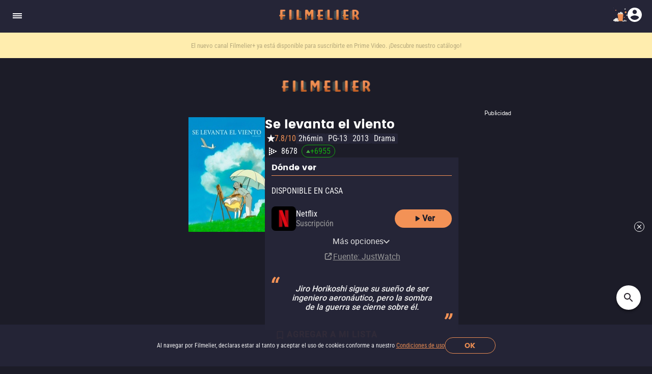

--- FILE ---
content_type: text/html; charset=utf-8
request_url: https://www.filmelier.com/mx/peliculas/9305/se-levanta-el-viento
body_size: 19776
content:
<!DOCTYPE html><html lang="es-MX"><head><meta charSet="utf-8"/><meta name="viewport" content="width=device-width, initial-scale=1"/><script>
                window.dataLayer = window.dataLayer || [];
                function gtag(){dataLayer.push(arguments);}
                gtag('js', new Date());
                gtag('config', 'G-BG4GQQM47K');
              </script><script>
                var googletag = googletag || {};
                googletag.cmd = googletag.cmd || [];
              </script><meta property="og:image" content="https://media.filmelier.com/tit/d6suM7/thumb/the-wind-rises_-M8stdE.jpeg"/><meta name="twitter:image" content="https://media.filmelier.com/tit/d6suM7/thumb/the-wind-rises_-M8stdE.jpeg"/><script type="application/ld+json">{"@context":"https://schema.org","@type":"Movie","director":{"@type":"Person","name":"Hayao Miyazaki","url":"https://www.filmelier.com/mx/director/hayao-miyazaki"},"creator":[{"@type":"Person","name":"Hayao Miyazaki"}],"actor":[{"@type":"Person","name":"Hideaki Anno"},{"@type":"Person","name":"Hidetoshi Nishijima"},{"@type":"Person","name":"Miori Takimoto"}],"description":"Jiro Horikoshi sueña con ser piloto, pero su aguda miopía lo impide, por lo que se inspira en el famoso diseñador de aviones Giovanni Battista Caproni para seguir sus pasos. En un Japón cambiante, Jiro encuentra el amor y se convierte en un renombrado ingeniero aeronáutico, pero la sombra de la guerra se hace más grande.","duration":"PT2H6M","name":"Se levanta el viento","genre":"Drama","image":{"@type":"ImageObject","url":"https://media.filmelier.com/images/filmes/cartaz/kaze-tachinu60387.jpeg"},"trailer":{"@type":"VideoObject","name":"Se levanta el viento - Trailer","description":"Jiro Horikoshi sueña con ser piloto, pero su aguda miopía lo impide, por lo que se inspira en el famoso diseñador de aviones Giovanni Battista Caproni para seguir sus pasos. En un Japón cambiante, Jiro encuentra el amor y se convierte en un renombrado ingeniero aeronáutico, pero la sombra de la guerra se hace más grande.","uploadDate":"2020-04-22T19:54:30Z","thumbnailUrl":"https://img.youtube.com/vi/feGrrs3X36c/maxresdefault.jpg","thumbnail":{"@type":"ImageObject","contentUrl":"https://img.youtube.com/vi/feGrrs3X36c/maxresdefault.jpg"},"embedUrl":"https://www.youtube.com/embed/feGrrs3X36c?rel=0","url":"https://www.youtube.com/embed/feGrrs3X36c?rel=0"},"aggregateRating":{"@type":"AggregateRating","worstRating":1,"bestRating":10,"ratingValue":7.8,"ratingCount":101967,"reviewCount":1}}</script><meta property="og:locale" content="es-MX"/><meta property="og:locale:alternate" content="en"/><meta property="og:locale:alternate" content="pt-BR"/><link rel="alternate" href="https://www.filmelier.com/movies/9304/the-wind-rises" hrefLang="en"/><link rel="alternate" href="https://www.filmelier.com/mx/peliculas/9305/se-levanta-el-viento" hrefLang="es-MX"/><link rel="alternate" href="https://www.filmelier.com/br/filmes/10095/vidas-ao-vento" hrefLang="pt-BR"/><meta name="twitter:domain" content="https://www.filmelier.com/mx"/><link rel="preload" href="https://media.filmelier.com//images/filmes/cartaz/kaze-tachinu60387.jpeg" as="image" fetchpriority="high"/><link rel="preload" href="https://i.ytimg.com/vi_webp/feGrrs3X36c/hqdefault.webp" as="image"/><meta name="next-head-count" content="16"/><meta http-equiv="X-UA-Compatible" content="IE=edge"/><meta name="robots" content="index, follow"/><meta name="author" content="Filmelier"/><meta name="twitter:card" content="summary_large_image"/><meta name="twitter:site" content="@FilmelierBR"/><meta name="twitter:creator" content="@FilmelierBR"/><meta property="og:site_name" content="Filmelier"/><meta property="og:type" content="website"/><meta property="og:image:width" content="476"/><meta property="og:image:height" content="248"/><meta property="fb:app_id" content="407385426350081"/><link rel="preconnect" href="https://media.filmelier.com"/><link rel="dns-prefetch" href="https://media.filmelier.com"/><link rel="preconnect" href="https://fonts.gstatic.com/s/roboto/v32/KFOlCnqEu92Fr1MmSU5fBBc4AMP6lQ.woff2"/><link rel="preconnect" href="https://fonts.gstatic.com/s/roboto/v32/KFOlCnqEu92Fr1MmWUlfBBc4AMP6lQ.woff2"/><link rel="preconnect" href="https://fonts.gstatic.com/s/roboto/v32/KFOmCnqEu92Fr1Mu4mxKKTU1Kg.woff2"/><link rel="preload" href="/fonts/Roboto/Roboto-Regular.woff2" as="font" type="font/woff2" crossorigin="anonymous"/><link rel="preload" href="/fonts/Poppins/Poppins-Bold.woff2" as="font" type="font/woff2" crossorigin="anonymous"/><link rel="preload" href="/fonts/Roboto/RobotoCondensed-Regular.woff2" as="font" type="font/woff2" crossorigin="anonymous"/><link rel="preload" href="/images/film_placeholder.webp" as="image" type="image/webp" crossorigin="anonymous"/><link rel="apple-touch-icon" sizes="57x57" href="https://static.filmelier.com/dist/images/favicon/apple-icon-57x57.png?v=1.45.0"/><link rel="apple-touch-icon" sizes="60x60" href="https://static.filmelier.com/dist/images/favicon/apple-icon-60x60.png?v=1.45.0"/><link rel="apple-touch-icon" sizes="72x72" href="https://static.filmelier.com/dist/images/favicon/apple-icon-72x72.png?v=1.45.0"/><link rel="apple-touch-icon" sizes="76x76" href="https://static.filmelier.com/dist/images/favicon/apple-icon-76x76.png?v=1.45.0"/><link rel="apple-touch-icon" sizes="114x114" href="https://static.filmelier.com/dist/images/favicon/apple-icon-114x114.png?v=1.45.0"/><link rel="apple-touch-icon" sizes="120x120" href="https://static.filmelier.com/dist/images/favicon/apple-icon-120x120.png?v=1.45.0"/><link rel="apple-touch-icon" sizes="144x144" href="https://static.filmelier.com/dist/images/favicon/apple-icon-144x144.png?v=1.45.0"/><link rel="apple-touch-icon" sizes="152x152" href="https://static.filmelier.com/dist/images/favicon/apple-icon-152x152.png?v=1.45.0"/><link rel="apple-touch-icon" sizes="180x180" href="https://static.filmelier.com/dist/images/favicon/apple-icon-180x180.png?v=1.45.0"/><link rel="icon" type="image/png" sizes="192x192" href="https://static.filmelier.com/dist/images/favicon/android-icon-192x192.png?v=1.45.0"/><link rel="icon" type="image/png" sizes="32x32" href="https://static.filmelier.com/dist/images/favicon/favicon-32x32.png?v=1.45.0"/><link rel="icon" type="image/png" sizes="96x96" href="https://static.filmelier.com/dist/images/favicon/favicon-96x96.png?v=1.45.0"/><link rel="icon" type="image/png" sizes="16x16" href="https://static.filmelier.com/dist/images/favicon/favicon-16x16.png?v=1.45.0"/><meta name="msapplication-TileColor" content="#1c1c28"/><meta name="msapplication-TileImage" content="https://static.filmelier.com/dist/images/favicon/ms-icon-144x144.png?v=1.45.0"/><meta name="theme-color" content="#1c1c28"/><script src="/region.js" async=""></script><script async="" src="https://fundingchoicesmessages.google.com/i/pub-1973017025763901?ers=1"></script><script>
                (function(){
                  function signalGooglefcPresent(){
                    if(!window.frames['googlefcPresent']){
                      if(document.body){
                        const iframe=document.createElement('iframe');
                        iframe.style='width:0;height:0;border:none;z-index:-1000;left:-1000px;top:-1000px;';
                        iframe.style.display='none';
                        iframe.name='googlefcPresent';
                        document.body.appendChild(iframe);
                      }else{
                        setTimeout(signalGooglefcPresent,0);
                      }
                    }
                  }
                  signalGooglefcPresent();
                })();
            </script><link data-next-font="" rel="preconnect" href="/" crossorigin="anonymous"/><link rel="preload" href="/_next/static/css/c9bdabaf75c18ba1.css" as="style"/><link rel="stylesheet" href="/_next/static/css/c9bdabaf75c18ba1.css" data-n-g=""/><link rel="preload" href="/_next/static/css/e1a41bd5fe32c3cc.css" as="style"/><link rel="stylesheet" href="/_next/static/css/e1a41bd5fe32c3cc.css" data-n-p=""/><noscript data-n-css=""></noscript><script defer="" nomodule="" src="/_next/static/chunks/polyfills-42372ed130431b0a.js"></script><script src="/_next/static/chunks/webpack-e8ab9ebb3d0bd8c8.js" defer=""></script><script src="/_next/static/chunks/framework-cbb6607db9902217.js" defer=""></script><script src="/_next/static/chunks/main-293e89bd87386835.js" defer=""></script><script src="/_next/static/chunks/pages/_app-8e5779b4a74c91ec.js" defer=""></script><script src="/_next/static/chunks/6001-2babb49249e79f8f.js" defer=""></script><script src="/_next/static/chunks/3913-a6597297f33ad54e.js" defer=""></script><script src="/_next/static/chunks/pages/movies/%5Bid%5D/%5Bslug%5D-8363300dafea2446.js" defer=""></script><script src="/_next/static/CJfLzNKaMCoHcgl5x57_A/_buildManifest.js" defer=""></script><script src="/_next/static/CJfLzNKaMCoHcgl5x57_A/_ssgManifest.js" defer=""></script></head><body><div id="__next"><div></div><header class="styles_headerContainer__5wTW5"></header><main><div class="styles_container__IUoCs  styles_container-with-top-bar-newsletter__VDLIP "><div id="top-bar-newsletter" class="styles_top-bar-newsletter-content__us5Pk" style="background-color:#FFEDAE"><div class="styles_top-bar-newsletter-text__Pur0Z styles_fade__59_kV"><p><span>&iexcl;Entre tantas opciones, <strong>recibe lo que m&aacute;s vale tu tiempo!</strong> </span>Cada viernes, en tu correo electr&oacute;nico.</p></div></div><div class="styles_content__dPw2d  "><center class="styles_top-banner__3S7mR"><div></div></center><div class="styles_image-content__SDpEz"><div class="styles_image-title-rating-tags__rGYZy"><img data-src="https://media.filmelier.com//images/filmes/cartaz/kaze-tachinu60387.jpeg" alt="Se levanta el viento" draggable="false" title="Se levanta el viento" fetchpriority="high" loading="eager" width="300" height="450" decoding="async" data-nimg="1" class="styles_image-film__Mv5XZ" style="color:transparent" src="https://media.filmelier.com//images/filmes/cartaz/kaze-tachinu60387.jpeg"/><div class="styles_title-rating-tags__lvJrY"><h1 class="styles_title-film__lpdWd">Se levanta el viento</h1><div class="styles_rating-tags__belEf"><svg xmlns="http://www.w3.org/2000/svg" width="24" height="24" viewBox="0 0 24 24" fill="none" class=""><path d="M11.5245 4.46353C11.6741 4.00287 12.3259 4.00287 12.4755 4.46353L13.9084 8.87336C13.9753 9.07937 14.1673 9.21885 14.3839 9.21885H19.0207C19.505 9.21885 19.7064 9.83866 19.3146 10.1234L15.5633 12.8488C15.3881 12.9761 15.3148 13.2018 15.3817 13.4078L16.8145 17.8176C16.9642 18.2783 16.437 18.6613 16.0451 18.3766L12.2939 15.6512C12.1186 15.5239 11.8814 15.5239 11.7061 15.6512L7.95488 18.3766C7.56303 18.6613 7.03578 18.2783 7.18546 17.8176L8.6183 13.4078C8.68524 13.2018 8.61191 12.9761 8.43667 12.8488L4.68544 10.1234C4.29358 9.83866 4.49497 9.21885 4.97933 9.21885H9.6161C9.83272 9.21885 10.0247 9.07937 10.0916 8.87336L11.5245 4.46353Z" fill="white"></path></svg><span class="styles_rating-film__Aata3">7.8/10</span><div class="styles_tags-film__vin2h">2h6min</div><div class="styles_tags-film__vin2h">PG-13</div><a class="styles_tags-film__vin2h" href="/mx/peliculas/2013">2013</a><a class="styles_tags-film__vin2h" href="/mx/drama">Drama</a><div><a class="styles_jw-link__Fanpg" target="_blank" rel="noopener noreferrer" href="https://www.justwatch.com/mx/pelicula/el-viento-se-levanta"><div class="styles_wrapper__CHTdF"><svg width="16" height="16" viewBox="0 0 16 16" fill="#fff" xmlns="http://www.w3.org/2000/svg"><path d="M4 2.64835C4 2.35072 4.31345 2.15734 4.57945 2.29086L7.28502 3.64895C7.57961 3.79682 7.57895 4.21754 7.2839 4.36449L4.57832 5.71197C4.3124 5.84441 4 5.651 4 5.35392L4 2.64835Z" fill="#fff"></path><path d="M4 10.6483C4 10.3507 4.31345 10.1573 4.57945 10.2909L7.28502 11.6489C7.57961 11.7968 7.57895 12.2175 7.2839 12.3645L4.57832 13.712C4.3124 13.8444 4 13.651 4 13.3539L4 10.6483Z" fill="#fff"></path><path d="M4 6.64835C4 6.35072 4.31345 6.15734 4.57945 6.29086L7.28502 7.64895C7.57961 7.79682 7.57895 8.21754 7.2839 8.36449L4.57832 9.71197C4.3124 9.84441 4 9.651 4 9.35392L4 6.64835Z" fill="#fff"></path><path d="M8 4.64835C8 4.35072 8.31345 4.15734 8.57945 4.29086L11.285 5.64895C11.5796 5.79682 11.5789 6.21754 11.2839 6.36449L8.57832 7.71197C8.3124 7.84441 8 7.651 8 7.35392L8 4.64835Z" fill="#fff"></path><path d="M4.04638e-08 4.64835C2.18888e-08 4.35072 0.313449 4.15734 0.579446 4.29086L3.28502 5.64895C3.57961 5.79682 3.57895 6.21754 3.2839 6.36449L0.578324 7.71197C0.312401 7.84441 2.27861e-07 7.651 2.0932e-07 7.35392L4.04638e-08 4.64835Z" fill="#fff"></path><path d="M4.04638e-08 0.648349C2.18888e-08 0.350722 0.313449 0.157339 0.579446 0.290859L3.28502 1.64895C3.57961 1.79682 3.57895 2.21754 3.2839 2.36449L0.578324 3.71197C0.312401 3.84441 2.27861e-07 3.651 2.0932e-07 3.35392L4.04638e-08 0.648349Z" fill="#fff"></path><path d="M8 8.64835C8 8.35072 8.31345 8.15734 8.57945 8.29086L11.285 9.64895C11.5796 9.79682 11.5789 10.2175 11.2839 10.3645L8.57832 11.712C8.3124 11.8444 8 11.651 8 11.3539L8 8.64835Z" fill="#fff"></path><path d="M4.04638e-08 8.64835C2.18888e-08 8.35072 0.313449 8.15734 0.579446 8.29086L3.28502 9.64895C3.57961 9.79682 3.57895 10.2175 3.2839 10.3645L0.578324 11.712C0.312401 11.8444 2.27861e-07 11.651 2.0932e-07 11.3539L4.04638e-08 8.64835Z" fill="#fff"></path><path d="M4.04638e-08 12.6483C2.18888e-08 12.3507 0.313449 12.1573 0.579446 12.2909L3.28502 13.6489C3.57961 13.7968 3.57895 14.2175 3.2839 14.3645L0.578324 15.712C0.312401 15.8444 2.27861e-07 15.651 2.0932e-07 15.3539L4.04638e-08 12.6483Z" fill="#fff"></path><path d="M12 6.64835C12 6.35072 12.3134 6.15734 12.5794 6.29086L15.285 7.64895C15.5796 7.79682 15.5789 8.21754 15.2839 8.36449L12.5783 9.71197C12.3124 9.84441 12 9.651 12 9.35392L12 6.64835Z" fill="#fff"></path></svg><span class="styles_rank-text__ryw87">8,678</span><div class="styles_change-box___MbSf styles_change-box-positive__5BRd8"><svg class="" xmlns="http://www.w3.org/2000/svg" width="8" height="6" viewBox="0 0 8 6" fill="none"><path d="M4 0L0 6H8L4 0Z" fill="#47AD45"></path></svg><span class="styles_change-text__HLkDN styles_change-text-positive__gjyiw">+<!-- -->6,955</span></div></div></a></div></div></div></div><div class="styles_content-film__186Rl"><div class="styles_content-film-presentation__jRIPR"><div class="styles_where-watch-container__bLej_"><div><h2>Dónde ver</h2><div class="styles_separator__Pr6Jz"></div></div><div class="styles_conditional-text__IWRUg"><p class="styles_conditional-text-upper__qHniV">Disponible en casa</p></div><div class="styles_where-to-watch-platforms__kVRRS"><div class="styles_where-watch-details__1kKHC"><div class="styles_where-watch-image-and-text__6CMng"><img src="https://images.justwatch.com/icon/207360008/s100" alt="Netflix" width="48" height="48"/><div class="styles_where-watch-text__TMdHe"><p>Netflix</p><div class="flex"><span>Suscripción<!-- --> </span><span style="font-weight:700"></span></div></div></div><a target="_blank" class="styles_platform-button___Glr2" style="background-color:#F39256;color:#1C1C28" href="https://click.justwatch.com/a?cx=[base64]&amp;r=https%3A%2F%2Fwww.netflix.com%2Ftitle%2F70293674&amp;uct_country=mx"><svg xmlns="http://www.w3.org/2000/svg" width="20" height="20" viewBox="0 0 18 18" fill="none" class="linkButton"><g clip-path="url(#clip0_201_840)"><path d="M6 5.115V12.885C6 13.4775 6.6525 13.8375 7.155 13.515L13.26 9.63C13.725 9.3375 13.725 8.6625 13.26 8.3625L7.155 4.485C6.6525 4.1625 6 4.5225 6 5.115Z" fill="#1C1C28"></path></g><defs><clipPath id="clip0_201_840"><rect width="18" height="18" fill="#1C1C28"></rect></clipPath></defs></svg> <!-- -->Ver</a></div><div class="styles_showMoreWrapper__iqrVc"><ul class="styles_showMore__cBhG4 styles_hide_ul__h70aG"><li class="styles_showMoreItem__C7PHG styles_hide__RwugW"><div class="styles_where-watch-image-and-text__BJiyy"><img src="https://images.justwatch.com/icon/330025803/s100" alt="Netflix Standard with Ads" width="48" height="48" class="styles_where-watch-image__Thr6f"/><div class="styles_where-watch-text__m0cgl"><p>Netflix Standard with Ads</p><span>Suscripción<!-- --> <span style="font-weight:700"></span></span></div></div><a target="_blank" class="styles_platform-button___Glr2" style="background-color:#F39256;color:#282828" href="https://click.justwatch.com/a?cx=[base64]&amp;r=https%3A%2F%2Fwww.netflix.com%2Ftitle%2F70293674&amp;uct_country=mx"><svg xmlns="http://www.w3.org/2000/svg" width="20" height="20" viewBox="0 0 18 18" fill="none" class="platformButton"><g clip-path="url(#clip0_201_840)"><path d="M6 5.115V12.885C6 13.4775 6.6525 13.8375 7.155 13.515L13.26 9.63C13.725 9.3375 13.725 8.6625 13.26 8.3625L7.155 4.485C6.6525 4.1625 6 4.5225 6 5.115Z" fill="#1C1C28"></path></g><defs><clipPath id="clip0_201_840"><rect width="18" height="18" fill="#1C1C28"></rect></clipPath></defs></svg> <!-- -->Ver</a></li><li class="styles_showMoreLiButton__mGNHT"><button type="button" class="styles_showMoreButton__G5xaL">Más opciones<span><svg xmlns="http://www.w3.org/2000/svg" width="14" height="14" viewBox="8 4 17 17" fill="none" class=""><path fill-rule="evenodd" clip-rule="evenodd" d="M19.2625 9.2625L17.5 7.5L10 15L17.5 22.5L19.2625 20.7375L13.5375 15L19.2625 9.2625Z" transform="rotate(270,15,15)" fill="#CDCDCD"></path></svg></span></button></li></ul></div><p class="styles_poweredBy___eRn1"><svg width="19" height="19" viewBox="0 0 19 19" fill="none" xmlns="http://www.w3.org/2000/svg"><path d="M11.1875 2.25C10.7208 2.25 10.3438 2.62705 10.3438 3.09375C10.3438 3.56045 10.7208 3.9375 11.1875 3.9375H13.3681L8.06035 9.24785C7.73076 9.57744 7.73076 10.1127 8.06035 10.4423C8.38994 10.7719 8.9252 10.7719 9.25479 10.4423L14.5625 5.13193V7.3125C14.5625 7.7792 14.9396 8.15625 15.4062 8.15625C15.8729 8.15625 16.25 7.7792 16.25 7.3125V3.09375C16.25 2.62705 15.8729 2.25 15.4062 2.25H11.1875ZM4.85938 3.09375C3.69395 3.09375 2.75 4.0377 2.75 5.20312V13.6406C2.75 14.8061 3.69395 15.75 4.85938 15.75H13.2969C14.4623 15.75 15.4062 14.8061 15.4062 13.6406V10.6875C15.4062 10.2208 15.0292 9.84375 14.5625 9.84375C14.0958 9.84375 13.7188 10.2208 13.7188 10.6875V13.6406C13.7188 13.8727 13.5289 14.0625 13.2969 14.0625H4.85938C4.62734 14.0625 4.4375 13.8727 4.4375 13.6406V5.20312C4.4375 4.97109 4.62734 4.78125 4.85938 4.78125H7.8125C8.2792 4.78125 8.65625 4.4042 8.65625 3.9375C8.65625 3.4708 8.2792 3.09375 7.8125 3.09375H4.85938Z" fill="#9A9A9A"></path></svg><a target="_blank" href="https://www.justwatch.com/mx">Fuente<!-- -->: JustWatch</a></p></div></div><div class="styles_container__Ap_JC"><button type="button" class="styles_not-saved__Jsn9L"><svg xmlns="http://www.w3.org/2000/svg" width="24" height="24" viewBox="0 0 20 20" fill="none" class=""><path fill-rule="evenodd" clip-rule="evenodd" d="M12.75 2.25H5.25C4.425 2.25 3.75 2.925 3.75 3.75V15.75L9 13.5L14.25 15.75V3.75C14.25 2.925 13.575 2.25 12.75 2.25ZM12.75 13.5L9 11.865L5.25 13.5V3.75H12.75V13.5Z" fill="#FFF"></path><rect x="4.5" y="3" width="9" height="10"></rect><rect x="4.5" y="12" width="2" height="2"></rect><rect x="11.5" y="12" width="2" height="2"></rect></svg></button></div><div class="styles_storyline-film__tjy_g"><span class="styles_quotation-marks-initial__6XHYL"><svg xmlns="http://www.w3.org/2000/svg" width="20" height="20" viewBox="-3 0 20 20" fill="none" class=""><path d="M7.83594 12L8.35156 8.71875C8.52344 7.5625 8.85156 6.46094 9.33594 5.41406C9.82031 4.38281 10.4219 3.41406 11.1406 2.50781C11.8594 1.61719 12.6563 0.812501 13.5313 0.0937506L16.3906 1.94531C15.625 2.97656 14.9531 4.03125 14.375 5.10938C13.7969 6.20313 13.3906 7.38281 13.1563 8.64844L12.5703 12L7.83594 12ZM0.406252 12L0.921876 8.71875C1.09375 7.5625 1.42188 6.46094 1.90625 5.41406C2.39063 4.38281 2.99219 3.41406 3.71094 2.50781C4.42969 1.61719 5.22656 0.812501 6.10156 0.0937512L8.96094 1.94531C8.19531 2.97656 7.52344 4.03125 6.94531 5.10938C6.36719 6.20313 5.96094 7.38281 5.72656 8.64844L5.14063 12L0.406252 12Z" fill="#F39256"></path></svg></span><p class="styles_storyline__Spuw_">Jiro Horikoshi sigue su sueño de ser ingeniero aeronáutico, pero la sombra de la guerra se cierne sobre él.</p><span class="styles_quotation-marks-final__jXEFC"><svg xmlns="http://www.w3.org/2000/svg" width="20" height="20" viewBox="-2 -8 20 20" fill="none" class=""><path d="M9.16406 0L8.64844 3.28125C8.47656 4.4375 8.14844 5.53906 7.66406 6.58594C7.17969 7.61719 6.57812 8.58594 5.85938 9.49219C5.14062 10.3828 4.34375 11.1875 3.46875 11.9062L0.609375 10.0547C1.375 9.02344 2.04688 7.96875 2.625 6.89062C3.20312 5.79687 3.60938 4.61719 3.84375 3.35156L4.42969 0H9.16406ZM16.5938 0L16.0781 3.28125C15.9062 4.4375 15.5781 5.53906 15.0938 6.58594C14.6094 7.61719 14.0078 8.58594 13.2891 9.49219C12.5703 10.3828 11.7734 11.1875 10.8984 11.9062L8.03906 10.0547C8.80469 9.02344 9.47656 7.96875 10.0547 6.89062C10.6328 5.79687 11.0391 4.61719 11.2734 3.35156L11.8594 0H16.5938Z" fill="#F39256"></path></svg></span></div><div id="film-player" class="styles_full-movie-trailer__vVE8K"><h2>Tráiler</h2><hr/><div class="styles_single-video__r7xT7"><div class="styles_youtube-player__dfbPN"><div id="" class=""></div></div></div></div></div><div class="styles_swiper-carousel-why-watch__fItRW"><div class="styles_swiper-header__kA87t"><div class="styles_swiper-title__TE5hZ"><h2>¿Por qué ver esta película <i>Se levanta el viento</i>?</h2></div></div><div class="swiper" style="width:100%"><div class="swiper-wrapper"><div class="swiper-slide styles_container-specialist-curator__mFoT9" data-swiper-slide-index="0"><div class="styles_comment-curator__ZgCL8"><p><span class=styles_quotation-marks__oT0cL>&quot;</span>Basada en el manga homónimo del propio Hayao Miyazaki (a su vez vagamente inspirado en la novela ‘El viento se levanta’ de Tatsuo Hori), ‘Se levanta el viento’ es una película biográfica con elementos de fantasía y ficción, que recuenta la vida del ingeniero aeronáutico Jiro Horikoshi a lo largo de varias décadas. Puede que resulte un tanto controversial para el público occidental, pues Horikoshi fue el diseñador del legendario y letal avión de guerra Mitsubishi A6M "Zero", utilizado por el Imperio Japonés durante el ataque a Pearl Harbor y la Segunda Guerra Mundial. Sin embargo, al tratarse del que sería el largometraje final de Miyazaki antes de retirarse definitivamente (el director anunció su eventual regreso en 2017), hay un palpable sentimiento de melancolía antibélica, una carta de amor a la belleza que muchas veces es corrompida, víctima de intereses políticos o económicos. Por ello, es una película que se toma algunas licencias con los hechos históricos, pero es un precio pequeño a pagar por la que es considerada otra obra maestra del legendario animador y director, así como una de las más grandes joyas animadas de todos los tiempos.<span class=styles_quotation-marks__oT0cL>&quot;</span></p></div><div class="styles_specialist-data__8F6va"><a href="/mx/autor/filmelier"><img data-src="https://media.filmelier.com//images/curadores/imagem/872f90c57efea7d15fd0c420e39b8bff.png" alt="Filmelier" draggable="false" title="Filmelier" loading="lazy" width="50" height="50" decoding="async" data-nimg="1" class="styles_specialist-image__LEmsi" style="color:transparent" src="https://media.filmelier.com//images/curadores/imagem/872f90c57efea7d15fd0c420e39b8bff.png"/></a><div class="styles_specialist-info__6wY8n"><p><a href="/mx/autor/filmelier">Filmelier</a></p><p class="styles_specialist-role__brQoC">Nuestras recomendaciones</p></div></div></div></div></div></div><div class="styles_movie-of-the-day-container__p9EK2"><div class="styles_container-movie-of-the-day-movie-page__SaPyj"><div class="styles_left-side__M6uKb"><section class="styles_section-hint__BoNAm"><div class="styles_hint__iL6Tl"><span class="styles_quotation-marks-initial__ivd3s"><svg xmlns="http://www.w3.org/2000/svg" width="20" height="20" viewBox="-3 0 20 20" fill="none" class=""><path d="M7.83594 12L8.35156 8.71875C8.52344 7.5625 8.85156 6.46094 9.33594 5.41406C9.82031 4.38281 10.4219 3.41406 11.1406 2.50781C11.8594 1.61719 12.6563 0.812501 13.5313 0.0937506L16.3906 1.94531C15.625 2.97656 14.9531 4.03125 14.375 5.10938C13.7969 6.20313 13.3906 7.38281 13.1563 8.64844L12.5703 12L7.83594 12ZM0.406252 12L0.921876 8.71875C1.09375 7.5625 1.42188 6.46094 1.90625 5.41406C2.39063 4.38281 2.99219 3.41406 3.71094 2.50781C4.42969 1.61719 5.22656 0.812501 6.10156 0.0937512L8.96094 1.94531C8.19531 2.97656 7.52344 4.03125 6.94531 5.10938C6.36719 6.20313 5.96094 7.38281 5.72656 8.64844L5.14063 12L0.406252 12Z" fill="#F39256"></path></svg></span><p class="styles_description__0OtES">Pista: En una carrera por el interior de EE. UU., un auto rojo descubre el valor de la amistad.</p><span class="styles_quotation-marks-final__RCtUy"><svg xmlns="http://www.w3.org/2000/svg" width="20" height="20" viewBox="-2 -8 20 20" fill="none" class=""><path d="M9.16406 0L8.64844 3.28125C8.47656 4.4375 8.14844 5.53906 7.66406 6.58594C7.17969 7.61719 6.57812 8.58594 5.85938 9.49219C5.14062 10.3828 4.34375 11.1875 3.46875 11.9062L0.609375 10.0547C1.375 9.02344 2.04688 7.96875 2.625 6.89062C3.20312 5.79687 3.60938 4.61719 3.84375 3.35156L4.42969 0H9.16406ZM16.5938 0L16.0781 3.28125C15.9062 4.4375 15.5781 5.53906 15.0938 6.58594C14.6094 7.61719 14.0078 8.58594 13.2891 9.49219C12.5703 10.3828 11.7734 11.1875 10.8984 11.9062L8.03906 10.0547C8.80469 9.02344 9.47656 7.96875 10.0547 6.89062C10.6328 5.79687 11.0391 4.61719 11.2734 3.35156L11.8594 0H16.5938Z" fill="#F39256"></path></svg></span></div></section><section class="styles_section-gif__kKov_"><img data-src="/images/optimized/movie-of-the-day-optimized.webp" alt="movie_of_the_day_game" draggable="false" loading="lazy" decoding="async" data-nimg="fill" class="" style="position:absolute;height:100%;width:100%;left:0;top:0;right:0;bottom:0;color:transparent" src="/images/optimized/movie-of-the-day-optimized.webp"/></section></div><div class="styles_right-side__JPYKi"><h2>¿Reconoces la peli de hoy? 🤔</h2><section class="styles_section-description__k0Obs"><img data-src="/images/pop-corn-filmelier.webp" alt="Película del día" draggable="false" title="Película del día" loading="lazy" decoding="async" data-nimg="fill" class="" style="position:absolute;height:100%;width:100%;left:0;top:0;right:0;bottom:0;color:transparent" src="/images/pop-corn-filmelier.webp"/><p>Una pista, 6 intentos y <strong>una nueva peli al día para adivinar</strong></p></section><div class="styles_button-movie-of-the-day__a1DYG"><a target="_blank" rel="noreferrer" href="/mx/pelicula-del-dia">Juega ahora</a></div></div></div></div><div class="style_container__JFiou"><div class="style_call-to-login__8rsFP"><h2></h2><span></span><button type="button"><svg xmlns="http://www.w3.org/2000/svg" width="18" height="18" viewBox="0 0 18 18" fill="none" class=""><g clip-path="url(#clip0_22032_2581)"><path d="M15.5 9C15.5 8.175 16.175 7.5 17 7.5V4.5C17 3.675 16.325 3 15.5 3H3.5C2.675 3 2.0075 3.675 2.0075 4.5V7.5C2.8325 7.5 3.5 8.175 3.5 9C3.5 9.825 2.8325 10.5 2 10.5V13.5C2 14.325 2.675 15 3.5 15H15.5C16.325 15 17 14.325 17 13.5V10.5C16.175 10.5 15.5 9.825 15.5 9ZM12.185 12.6L9.5 10.875L6.815 12.6L7.625 9.51L5.1575 7.4925L8.3375 7.305L9.5 4.35L10.655 7.3125L13.835 7.5L11.3675 9.5175L12.185 12.6Z" fill="#29232B"></path></g><defs><clipPath id="clip0_22032_2581"><rect width="18" height="18" fill="white" transform="translate(0.5)"></rect></clipPath></defs></svg> </button></div><div class="style_comments-list__sSAUt"><h2></h2><div class="style_comments-list-content__guReM"><p class="style_comments-list-empty__ymDvt"></p></div></div></div><div class="styles_center-banner-page-surprise__nXYXS"><center class="styles_center-banner-page__Ka1XF"><div></div></center><div class="styles_container-play-surpresa__Gg9Gt"><h2>Ve películas completas en línea</h2><p>¡Dale play y sorpréndete!</p><a target="_blank" rel="noreferrer" href="/mx/play/undefined/undefined"><svg xmlns="http://www.w3.org/2000/svg" width="22" height="22" viewBox="0 0 18 18" fill="none" class=""><g clip-path="url(#clip0_201_840)"><path d="M7.5 12.375L12 9L7.5 5.625V12.375ZM9 1.5C4.86 1.5 1.5 4.86 1.5 9C1.5 13.14 4.86 16.5 9 16.5C13.14 16.5 16.5 13.14 16.5 9C16.5 4.86 13.14 1.5 9 1.5ZM9 15C5.6925 15 3 12.3075 3 9C3 5.6925 5.6925 3 9 3C12.3075 3 15 5.6925 15 9C15 12.3075 12.3075 15 9 15Z" fill="#1C1C28"></path></g><defs><clipPath id="clip0_201_840"><rect width="18" height="18" fill="#1C1C28"></rect></clipPath></defs></svg>Play Sorpresa</a></div></div><div class="styles_synopsis-cast-technical-data__HzGKh"><div class="p-tabview p-component styles_tab-view-custom__XE4oF" data-pc-name="tabview" data-pc-section="root"><div class="p-tabview-nav-container" data-pc-section="navcontainer"><div class="p-tabview-nav-content" data-pc-section="navcontent"><ul class="p-tabview-nav styles_header-tab-view___aFL5" role="tablist" data-pc-section="nav"><li class="p-unselectable-text p-tabview-selected p-highlight styles_header-tab-panel-active__tEFIl" role="presentation" data-pc-name="" data-pc-section="header"><a id="null_header_0" role="tab" class="p-tabview-nav-link" tabindex="0" aria-controls="null_content_0" aria-selected="true" data-pc-section="headeraction"><span class="p-tabview-title" data-pc-section="headertitle"><h2>Sinopsis</h2></span></a></li><li class="p-unselectable-text styles_header-tab-panel__7lM_b" role="presentation" data-pc-name="" data-pc-section="header"><a id="null_header_1" role="tab" class="p-tabview-nav-link" tabindex="0" aria-controls="null_content_1" aria-selected="false" data-pc-section="headeraction"><span class="p-tabview-title" data-pc-section="headertitle"><h2>Reparto</h2></span></a></li><li class="p-unselectable-text styles_header-tab-panel__7lM_b" role="presentation" data-pc-name="" data-pc-section="header"><a id="null_header_2" role="tab" class="p-tabview-nav-link" tabindex="0" aria-controls="null_content_2" aria-selected="false" data-pc-section="headeraction"><span class="p-tabview-title" data-pc-section="headertitle"><h2>Ficha técnica</h2></span></a></li><li class="p-tabview-ink-bar" style="display:none" data-pc-section="inkbar"></li></ul></div></div><div class="p-tabview-panels styles_tabview-container__lb1wP" data-pc-section="panelcontainer"><div id="null_content_0" class="styles_synopsis-tab__5cLKK styles_header-tab-panel-active__tEFIl p-tabview-panel" role="tabpanel" aria-labelledby="null_header_0" aria-hidden="false" data-pc-name="" data-pc-section="content">Jiro Horikoshi sueña con ser piloto, pero su aguda miopía lo impide, por lo que se inspira en el famoso diseñador de aviones Giovanni Battista Caproni para seguir sus pasos. En un Japón cambiante, Jiro encuentra el amor y se convierte en un renombrado ingeniero aeronáutico, pero la sombra de la guerra se hace más grande.</div><div id="null_content_1" class="styles_hidden-tab__TF8T1 styles_header-tab-panel__7lM_b p-tabview-panel p-hidden" role="tabpanel" aria-labelledby="null_header_1" aria-hidden="true" data-pc-name="" data-pc-section="content"><ul class="styles_cast-person__4gyTN"><li class="styles_person_name__nRCIC"><a href="/mx/peliculas/9305/se-levanta-el-viento">Hideaki Anno</a></li><li class="styles_person_name__nRCIC"><a href="/mx/peliculas/9305/se-levanta-el-viento">Hidetoshi Nishijima</a></li><li class="styles_person_name__nRCIC"><a href="/mx/peliculas/9305/se-levanta-el-viento">Miori Takimoto</a></li></ul></div><div id="null_content_2" class="styles_hidden-tab__TF8T1 styles_header-tab-panel__7lM_b p-tabview-panel p-hidden" role="tabpanel" aria-labelledby="null_header_2" aria-hidden="true" data-pc-name="" data-pc-section="content"><ul><li><span class="styles_title-span__tezvH">Título</span><div class="styles_description-item__D6tRp">Se levanta el viento</div></li><li><span class="styles_title-span__tezvH">Título Original</span><div class="styles_description-item__D6tRp">Kaze tachinu</div></li><li><span class="styles_title-span__tezvH">Género</span><a class="styles_description-item__D6tRp" href="/mx/drama">Drama</a></li><li><span class="styles_title-span__tezvH">Clasificación</span><div class="styles_description-item__D6tRp">PG-13</div></li><li><span class="styles_title-span__tezvH">Duración</span><div class="styles_description-item__D6tRp">2h6min</div></li><li><span class="styles_title-span__tezvH">Premios y nominaciones</span><div class="styles_description-item__D6tRp"><a href="/mx/premios/peliculas-premiadas-oscar">Oscar</a><a href="/mx/premios/peliculas-globo-de-oro">Globo de Oro</a></div></li><li><span class="styles_title-span__tezvH">Año de producción</span><div class="styles_description-item__D6tRp">2013</div></li><li><span class="styles_title-span__tezvH">Año de estreno</span><a class="styles_description-item__D6tRp" href="/mx/peliculas/2013">2013</a></li><li><span class="styles_title-span__tezvH">País</span><div class="styles_description-item__D6tRp"><span>Japón</span></div></li><li><span class="styles_title-span__tezvH">Directores</span><div class="styles_description-item__D6tRp"><a href="/mx/director/hayao-miyazaki">Hayao Miyazaki</a></div></li><li><span class="styles_title-span__tezvH">Producción</span><div class="styles_description-item__D6tRp"><span>Toshio Suzuki</span><span> Geoffrey Wexler</span></div></li><li><span class="styles_title-span__tezvH">Guion</span><div class="styles_description-item__D6tRp"><span>Hayao Miyazaki</span></div></li></ul></div></div></div></div><div class="styles_carousels-film__5qimc"><section class="styles_swiper-carousel-films__AjA_R"><div class="styles_swiper-header__kA87t"><div class="styles_swiper-title__TE5hZ"><h2>También te puede gustar</h2><hr/></div></div><div class="swiper" style="width:100%"><div class="swiper-wrapper"><div class="swiper-slide styles_container-films__MqiZK" data-swiper-slide-index="0"><div class="styles_list-container-item__2FYS_ styles_carousel__x0qLl"><button type="button" class="styles_not-saved__DmpLF styles_carousel__x0qLl"></button><a href="/mx/peliculas/24410/por-puro-placer"><img data-src="https://media.filmelier.com/optimized/24410/swoosh/por-puro-placer_mobile.webp" alt="Filmelier Image" draggable="false" title="Por puro placer: Manon, una chica sin rumbo, encuentra amor y desafía sus prioridades al enamorarse de Mia en un club de striptease." loading="lazy" decoding="async" data-nimg="fill" class="styles_carousel__x0qLl" style="position:absolute;height:100%;width:100%;left:0;top:0;right:0;bottom:0;color:transparent" src="https://media.filmelier.com/optimized/24410/swoosh/por-puro-placer_mobile.webp"/><div class="styles_title-infos__urZ45" style="gap:1px"><h3 class="styles_title__3AGJt">Por puro placer</h3><div class="styles_rating-and-runtime-carousel__nwSIz"><p class="styles_imdb-rating__uv1dm">6.1/10</p><p class="styles_running-time__QEST8">1h59min</p></div></div></a></div></div><div class="swiper-slide styles_container-films__MqiZK" data-swiper-slide-index="1"><div class="styles_list-container-item__2FYS_ styles_carousel__x0qLl"><button type="button" class="styles_not-saved__DmpLF styles_carousel__x0qLl"></button><a href="/mx/peliculas/115003/cloud-atlas"><img data-src="https://media.filmelier.com/optimized/115003/swoosh/cloud-atlas_mobile.webp" alt="Filmelier Image" draggable="false" title="Cloud Atlas: Un esclavo huye en 1849, un compositor lucha por su obra, y un trabajador modificado busca redención en un futuro distópico." loading="lazy" decoding="async" data-nimg="fill" class="styles_carousel__x0qLl" style="position:absolute;height:100%;width:100%;left:0;top:0;right:0;bottom:0;color:transparent" src="https://media.filmelier.com/optimized/115003/swoosh/cloud-atlas_mobile.webp"/><div class="styles_title-infos__urZ45" style="gap:1px"><h3 class="styles_title__3AGJt">Cloud Atlas</h3><div class="styles_rating-and-runtime-carousel__nwSIz"><p class="styles_imdb-rating__uv1dm">7.4/10</p><p class="styles_running-time__QEST8">2h52min</p></div></div></a></div></div><div class="swiper-slide styles_container-films__MqiZK" data-swiper-slide-index="3"><div class="styles_list-container-item__2FYS_ styles_carousel__x0qLl"><button type="button" class="styles_not-saved__DmpLF styles_carousel__x0qLl"></button><a href="/mx/peliculas/113561/kiss-of-the-spider-woman"><img data-src="https://media.filmelier.com/optimized/113561/swoosh/kiss-of-the-spider-woman_mobile.webp" alt="Filmelier Image" draggable="false" title="Kiss of the Spider Woman: Valentín, preso político, se une a Molina, escaparatista, en la cárcel. Molina relata un musical de Hollywood con su diva favorita." loading="lazy" decoding="async" data-nimg="fill" class="styles_carousel__x0qLl" style="position:absolute;height:100%;width:100%;left:0;top:0;right:0;bottom:0;color:transparent" src="https://media.filmelier.com/optimized/113561/swoosh/kiss-of-the-spider-woman_mobile.webp"/><div class="styles_title-infos__urZ45" style="gap:1px"><h3 class="styles_title__3AGJt">Kiss of the Spider Woman</h3><div class="styles_rating-and-runtime-carousel__nwSIz"><p class="styles_imdb-rating__uv1dm">5.2/10</p><p class="styles_running-time__QEST8">2h8min</p></div></div></a></div></div><div class="swiper-slide styles_container-films__MqiZK" data-swiper-slide-index="4"><div class="styles_list-container-item__2FYS_ styles_carousel__x0qLl"><button type="button" class="styles_not-saved__DmpLF styles_carousel__x0qLl"></button><a href="/mx/peliculas/113426/marty-supremo"><img data-src="https://media.filmelier.com/optimized/113426/swoosh/marty-supremo_mobile.webp" alt="Filmelier Image" draggable="false" title="Marty Supremo: Un buscavidas de Manhattan se convierte en campeón de ping pong a los 67 años." loading="lazy" decoding="async" data-nimg="fill" class="styles_carousel__x0qLl" style="position:absolute;height:100%;width:100%;left:0;top:0;right:0;bottom:0;color:transparent" src="https://media.filmelier.com/optimized/113426/swoosh/marty-supremo_mobile.webp"/><div class="styles_title-infos__urZ45" style="gap:1px"><h3 class="styles_title__3AGJt">Marty Supremo</h3><div class="styles_rating-and-runtime-carousel__nwSIz"><p class="styles_imdb-rating__uv1dm">8.2/10</p><p class="styles_running-time__QEST8">1h39min</p></div></div></a></div></div><div class="swiper-slide styles_container-films__MqiZK" data-swiper-slide-index="5"><div class="styles_list-container-item__2FYS_ styles_carousel__x0qLl"><button type="button" class="styles_not-saved__DmpLF styles_carousel__x0qLl"></button><a href="/mx/peliculas/113894/toque-familiar"><img data-src="https://media.filmelier.com/optimized/113894/swoosh/toque-familiar_mobile.webp" alt="Filmelier Image" draggable="false" title="Toque familiar: Una anciana enfrenta su nueva vida en un hogar de cuidado, lidiando con su identidad y la relación con sus cuidadores." loading="lazy" decoding="async" data-nimg="fill" class="styles_carousel__x0qLl" style="position:absolute;height:100%;width:100%;left:0;top:0;right:0;bottom:0;color:transparent" src="https://media.filmelier.com/optimized/113894/swoosh/toque-familiar_mobile.webp"/><div class="styles_title-infos__urZ45" style="gap:1px"><h3 class="styles_title__3AGJt">Toque familiar</h3><div class="styles_rating-and-runtime-carousel__nwSIz"><p class="styles_imdb-rating__uv1dm">7.2/10</p><p class="styles_running-time__QEST8">1h30min</p></div></div></a></div></div><div class="swiper-slide styles_container-films__MqiZK" data-swiper-slide-index="6"><div class="styles_list-container-item__2FYS_ styles_carousel__x0qLl"><button type="button" class="styles_not-saved__DmpLF styles_carousel__x0qLl"></button><a href="/mx/peliculas/115082/song-sung-blue"><img data-src="https://media.filmelier.com/optimized/115082/swoosh/song-sung-blue_mobile.webp" alt="Filmelier Image" draggable="false" title="Song Sung Blue: Mike y Claire Sardina, un matrimonio con sueños musicales, crean una banda tributo a Neil Diamond, enfrentando fama y desafíos personales en Milwaukee." loading="lazy" decoding="async" data-nimg="fill" class="styles_carousel__x0qLl" style="position:absolute;height:100%;width:100%;left:0;top:0;right:0;bottom:0;color:transparent" src="https://media.filmelier.com/optimized/115082/swoosh/song-sung-blue_mobile.webp"/><div class="styles_title-infos__urZ45" style="gap:1px"><h3 class="styles_title__3AGJt">Song Sung Blue</h3><div class="styles_rating-and-runtime-carousel__nwSIz"><p class="styles_imdb-rating__uv1dm">7.2/10</p><p class="styles_running-time__QEST8">2h13min</p></div></div></a></div></div><div class="swiper-slide styles_container-films__MqiZK" data-swiper-slide-index="7"><div class="styles_list-container-item__2FYS_ styles_carousel__x0qLl"><button type="button" class="styles_not-saved__DmpLF styles_carousel__x0qLl"></button><a href="/mx/peliculas/115052/runseokjineptour-the-movie"><img data-src="https://media.filmelier.com/optimized/115052/swoosh/runseokjineptour-the-movie_mobile.webp" alt="Filmelier Image" draggable="false" title="RUNSEOKJIN_EP.TOUr the MOVIE: Jin vive su primera gira, enfrentando desafíos mientras se conecta con sus fans en 10 ciudades, trayendo alegría y energía al escenario." loading="lazy" decoding="async" data-nimg="fill" class="styles_carousel__x0qLl" style="position:absolute;height:100%;width:100%;left:0;top:0;right:0;bottom:0;color:transparent" src="https://media.filmelier.com/optimized/115052/swoosh/runseokjineptour-the-movie_mobile.webp"/><div class="styles_title-infos__urZ45" style="gap:1px"><h3 class="styles_title__3AGJt">RUNSEOKJIN_EP.TOUr the MOVIE</h3><div class="styles_rating-and-runtime-carousel__nwSIz"><p class="styles_imdb-rating__uv1dm">--/10</p><p class="styles_running-time__QEST8">1h40min</p></div></div></a></div></div></div></div></section></div><div class="styles_movies-to-watch-at-home__y7_o_"><section class="styles_swiper-carousel-thumb__F8vgq"><div class="styles_swiper-header__kA87t"><div class="styles_swiper-title__TE5hZ"><a href="/mx/list/estrenos-cine-streaming-destacados-semana-pasada"><h2>Estrenos en cine y streaming: destacados de la semana pasada</h2><svg xmlns="http://www.w3.org/2000/svg" width="24" height="24" viewBox="0 2.5 30 30" fill="none" class=""><path fill-rule="evenodd" clip-rule="evenodd" d="M12.4998 7.5L10.7373 9.2625L16.4623 15L10.7373 20.7375L12.4998 22.5L19.9998 15L12.4998 7.5Z" fill="white"></path></svg></a></div><div class="styles_navigation-buttons__bdqTV"><button type="button" class="styles_film-previous-button__oQLym" aria-label="Previous" disabled=""><svg xmlns="http://www.w3.org/2000/svg" width="30" height="30" viewBox="0 0 30 30" fill="none" class=""><path fill-rule="evenodd" clip-rule="evenodd" d="M19.2625 9.2625L17.5 7.5L10 15L17.5 22.5L19.2625 20.7375L13.5375 15L19.2625 9.2625Z" fill="#746B77"></path></svg></button><button type="button" aria-label="Next" class="styles_film-next-button__ie9Cf"><svg xmlns="http://www.w3.org/2000/svg" width="30" height="30" viewBox="0 0 30 30" fill="none" class=""><path fill-rule="evenodd" clip-rule="evenodd" d="M12.4998 7.5L10.7373 9.2625L16.4623 15L10.7373 20.7375L12.4998 22.5L19.9998 15L12.4998 7.5Z" fill="#F39256"></path></svg></button></div></div><div class="swiper" style="width:100%"><div class="swiper-wrapper"><div class="swiper-slide styles_container-thumb__7CmvY styles_with-sinopse__LbFUL" data-swiper-slide-index="0"><a draggable="false" href="/mx/peliculas/113562/good-boy-confia-en-su-instinto"><img data-src="https://media.filmelier.com/images/tit/113473/thumb/good-boy50121.webp" alt="Good Boy: Confía en su instinto" draggable="false" loading="lazy" width="165" height="245" decoding="async" data-nimg="1" class="" style="color:transparent" src="https://media.filmelier.com/images/tit/113473/thumb/good-boy50121.webp"/><h3>Good Boy: Confía en su instinto</h3></a><p>Un perro leal se muda a una casa rural con su dueño Todd. Allí descubre fuerzas sobrenaturales que acechan en las sombras. Mientras oscuras entidades amenazan a su compañero humano, el valiente cachorro debe luchar para proteger a quien más quiere.</p></div><div class="swiper-slide styles_container-thumb__7CmvY styles_with-sinopse__LbFUL" data-swiper-slide-index="1"><a draggable="false" href="/mx/peliculas/114900/otro-amor-fuera-de-tiempo"><img data-src="https://media.filmelier.com/images/tit/114898/thumb/sidelined-2-intercepted10075.webp" alt="Otro amor fuera de tiempo" draggable="false" loading="lazy" width="165" height="245" decoding="async" data-nimg="1" class="" style="color:transparent" src="https://media.filmelier.com/images/tit/114898/thumb/sidelined-2-intercepted10075.webp"/><h3>Otro amor fuera de tiempo</h3></a><p>Con Noah Beck y Siena Agudong, este romance deportivo de comedia dirigido por Justin Wu acompaña a un joven quarterback y una bailarina mientras enfrentan la universidad, la fama y la tensión que pone a prueba su amor y sueños.</p></div><div class="swiper-slide styles_container-thumb__7CmvY styles_with-sinopse__LbFUL" data-swiper-slide-index="2"><a draggable="false" href="/mx/peliculas/114914/que-dios-nos-perdone"><img data-src="https://media.filmelier.com/images/tit/114912/thumb/que-dios-nos-perdone37847.webp" alt="Que Dios nos perdone" draggable="false" loading="lazy" width="165" height="245" decoding="async" data-nimg="1" class="" style="color:transparent" src="https://media.filmelier.com/images/tit/114912/thumb/que-dios-nos-perdone37847.webp"/><h3>Que Dios nos perdone</h3></a><p>Madri, verano de 2011. Crisis económica. 1,5 millones de peregrinos, que esperan la llegada del Papa, viven lado a lado en una Madrid más calurosa y caótica que nunca. En este contexto, los detectives Velarde y Alfaro deben encontrar lo que parece ser un asesino en serie. Su caza contra reloj les hará darse cuenta de algo que nunca imaginaron: ninguno de ellos es tan diferente del asesino.</p></div><div class="swiper-slide styles_container-thumb__7CmvY styles_with-sinopse__LbFUL" data-swiper-slide-index="3"><a draggable="false" href="/mx/peliculas/114938/wake-up-dead-man-un-misterio-de-knives-out"><img data-src="https://media.filmelier.com/images/tit/114936/thumb/wake-up-dead-man-a-knives-out-mystery45934.webp" alt="Wake Up Dead Man: Un misterio de Knives Out" draggable="false" loading="lazy" width="165" height="245" decoding="async" data-nimg="1" class="" style="color:transparent" src="https://media.filmelier.com/images/tit/114936/thumb/wake-up-dead-man-a-knives-out-mystery45934.webp"/><h3>Wake Up Dead Man: Un misterio de Knives Out</h3></a><p>El detective Benoit Blanc cuenta con la ayuda de un joven sacerdote para investigar un crimen perfectamente imposible en la iglesia de un pequeño pueblo que tiene una historia oscura.</p></div><div class="swiper-slide styles_container-thumb__7CmvY styles_with-sinopse__LbFUL" data-swiper-slide-index="4"><a draggable="false" href="/mx/peliculas/114941/merv"><img data-src="https://media.filmelier.com/images/tit/114939/thumb/merv24472.webp" alt="Merv" draggable="false" loading="lazy" width="165" height="245" decoding="async" data-nimg="1" class="" style="color:transparent" src="https://media.filmelier.com/images/tit/114939/thumb/merv24472.webp"/><h3>Merv</h3></a><p>Después de una ruptura, Anna y Russ ven a Merv, el perro que ambos aman, perder su brillo. Comienzan a compartir el cuidado de la mascota a pesar de estar separados. En un intento por animar a Merv, Russ lo lleva a Florida, pero no esperaba que Anna apareciera. A medida que Merv vuelve a ser como era, ellos terminan descubriendo que ayudar al perro también puede reavivar los sentimientos entre los dos.</p></div><div class="swiper-slide styles_container-thumb__7CmvY styles_with-sinopse__LbFUL" data-swiper-slide-index="5"><a draggable="false" href="/mx/peliculas/14463/la-fuerza-de-la-naturaleza"><img data-src="https://media.filmelier.com/images/tit/14461/thumb/force-of-nature40459.webp" alt="La fuerza de la naturaleza" draggable="false" loading="lazy" width="165" height="245" decoding="async" data-nimg="1" class="" style="color:transparent" src="https://media.filmelier.com/images/tit/14461/thumb/force-of-nature40459.webp"/><h3>La fuerza de la naturaleza</h3></a><p>Una banda de ladrones aprovecha la llegada de un huracán para llevar a cabo un robo. Sin embargo, se encuentran con un problema cuando descubren a un experimentado policía veterano en el edificio, desatando entre policías, inquilinos y criminales una lucha por el botín y por sus vidas.</p></div><div class="swiper-slide styles_container-thumb__7CmvY styles_with-sinopse__LbFUL" data-swiper-slide-index="6"><a draggable="false" href="/mx/peliculas/114903/200-lobo"><img data-src="https://media.filmelier.com/images/tit/114901/thumb/200-wolf45081.webp" alt="200% Lobo" draggable="false" loading="lazy" width="165" height="245" decoding="async" data-nimg="1" class="" style="color:transparent" src="https://media.filmelier.com/images/tit/114901/thumb/200-wolf45081.webp"/><h3>200% Lobo</h3></a><p>Cuando el caprichoso deseo de Freddy Lupin lo transforma en un hombre lobo y deposita un travieso sprite lunar en la Tierra, Freddy debe restaurar el orden cósmico antes de que la Tierra y la luna colisionen.</p></div><div class="swiper-slide styles_container-thumb__7CmvY styles_with-sinopse__LbFUL" data-swiper-slide-index="7"><a draggable="false" href="/mx/peliculas/114949/shaman"><img data-src="https://media.filmelier.com/tit/114947/thumb/thumba.webp" alt="Shaman" draggable="false" loading="lazy" width="165" height="245" decoding="async" data-nimg="1" class="" style="color:transparent" src="https://media.filmelier.com/tit/114947/thumb/thumba.webp"/><h3>Shaman</h3></a><p>La fe de una predicadora es puesta a prueba cuando su hijo es poseído por un ente demoníaco durante una misión en Ecuador.</p></div><div class="swiper-slide styles_container-thumb__7CmvY styles_with-sinopse__LbFUL" data-swiper-slide-index="8"><a draggable="false" href="/mx/peliculas/114957/beso-de-tres"><img data-src="https://media.filmelier.com/images/tit/114955/thumb/the-threesome33410.webp" alt="Beso De Tres" draggable="false" loading="lazy" width="165" height="245" decoding="async" data-nimg="1" class="" style="color:transparent" src="https://media.filmelier.com/images/tit/114955/thumb/the-threesome33410.webp"/><h3>Beso De Tres</h3></a><p>La vida de Connor cambia radicalmente cuando Olivia, su amor de larga data, lo invita a un ménage à trois con la encantadora Jenny. Este encuentro inesperado evoluciona hacia una intensa relación amorosa entre Connor y Olivia. Sin embargo, la felicidad de la pareja se ve interrumpida con el repentino reaparición de Jenny. La presencia de ella destruye el romance y obliga a los tres a embarcarse en una tumultuosa travesía hacia la responsabilidad y los desafíos de la vida adulta.</p></div><div class="swiper-slide styles_container-thumb__7CmvY styles_with-sinopse__LbFUL" data-swiper-slide-index="9"><a draggable="false" href="/mx/peliculas/106049/nueva-ola-francesa"><img data-src="https://media.filmelier.com/images/tit/106047/thumb/nouvelle-vague77602.webp" alt="Nueva Ola Francesa" draggable="false" loading="lazy" width="165" height="245" decoding="async" data-nimg="1" class="" style="color:transparent" src="https://media.filmelier.com/images/tit/106047/thumb/nouvelle-vague77602.webp"/><h3>Nueva Ola Francesa</h3></a><p>La película reconstruye la historia detrás de la creación del movimiento cinematográfico francés conocido como &quot;Nouvelle Vague&quot;, centrándose en la producción de la innovadora película de Jean-Luc Godard &#x27;Al final de la escapada&#x27;, en 1959.</p></div></div></div></section></div></div></div></div></div><div id="amplified_100006407"></div><div id="amplified_100006542"></div></main></div><script id="__NEXT_DATA__" type="application/json">{"props":{"pageProps":{"session_user":null,"top_bar_newsletter_data":{"text_1":"\u003cp\u003e\u003cspan\u003e\u0026iexcl;Entre tantas opciones, \u003cstrong\u003erecibe lo que m\u0026aacute;s vale tu tiempo!\u003c/strong\u003e \u003c/span\u003eCada viernes, en tu correo electr\u0026oacute;nico.\u003c/p\u003e","text_2":"\u003cp\u003e\u003ca href=\"https://www.primevideo.com/storefront/subscription/filmelierplusmx\" style=\"text-decoration-line: none;\" target=\"_blank\"\u003e\u003cspan style=\"color:#000000\"\u003eEl nuevo canal \u003cspan\u003eFilmelier+\u003c/span\u003e ya est\u0026aacute; disponible para suscribirte en Prime Video. \u003cspan\u003e\u0026iexcl;Descubre nuestro cat\u0026aacute;logo!\u003c/span\u003e\u003c/span\u003e\u003c/a\u003e\u003c/p\u003e","text_3":"\u003cp\u003e\u003cspan\u003e\u003ca href=\"https://www.filmelier.com/mx/pelicula-del-dia\" target=\"_blank\"\u003eUna pel\u0026iacute;cula por d\u0026iacute;a. Una sola pista. Seis intentos para adivinar.\u003c/a\u003e\u003c/span\u003e\u003ca href=\"https://www.filmelier.com/mx/pelicula-del-dia\"\u003e\u003cstrong\u003e \u0026iquest;Puedes descubrir la pel\u0026iacute;cula de hoy?\u003c/strong\u003e\u003c/a\u003e\u003c/p\u003e","color":"#FFEDAE"},"imagem_cartaz":"https://media.filmelier.com//images/filmes/cartaz/kaze-tachinu60387.jpeg","complete_url":"https://www.filmelier.com/mx/peliculas/9305/se-levanta-el-viento","hostname":"https://www.filmelier.com","dimensions_image":{"height":223,"width":150,"type":"jpg"},"props_premiere_banner":null,"banner_platform_integration":{"has_ad_sale":false,"props":null},"button_platform_integration":{"has_ad_sale":false,"props":null},"platforms_platform_integration":[],"props_banner_top":null,"film":{"id_filme":9305,"id_regiao":11,"titulo":"Se levanta el viento","titulo_original":"Kaze tachinu","paises":["Japón"],"slug":"se-levanta-el-viento","imagem_cartaz":"/images/filmes/cartaz/kaze-tachinu60387.jpeg","imagem_thumb":"https://media.filmelier.com/tit/d6suM7/thumb/the-wind-rises_-M8stdE.jpeg","full_movie":null,"trailer":"feGrrs3X36c","imdb":7.8,"imdb_id":"tt2013293","genero":{"nome":"Drama","slug":"drama"},"faixa_etaria":"PG-13","storyline":"Jiro Horikoshi sigue su sueño de ser ingeniero aeronáutico, pero la sombra de la guerra se cierne sobre él.","onde_assistir":{"cinemas":[],"plataformas":[{"id":1,"nome":"Netflix","icone":"https://images.justwatch.com/icon/207360008/s100","tipo":"flatrate","url":"https://click.justwatch.com/a?cx=[base64]\u0026r=https%3A%2F%2Fwww.netflix.com%2Ftitle%2F70293674\u0026uct_country=mx","featured":1,"button_color":null,"text_color":null,"vendor_id":null,"codigo_afiliado":null,"retail_price":null,"currency":"MXN","translated_url_standard_web":null,"affiliate_code":null,"filmelier_platforms":"7","filmelier_theaters":null,"source":"justwatch","where_to_watch_order":20},{"id":197,"nome":"Netflix Standard with Ads","icone":"https://images.justwatch.com/icon/330025803/s100","tipo":"flatrate","url":"https://click.justwatch.com/a?cx=[base64]\u0026r=https%3A%2F%2Fwww.netflix.com%2Ftitle%2F70293674\u0026uct_country=mx","featured":1,"button_color":null,"text_color":null,"vendor_id":null,"codigo_afiliado":null,"retail_price":null,"currency":"MXN","translated_url_standard_web":null,"affiliate_code":null,"filmelier_platforms":"7","filmelier_theaters":null,"source":"justwatch","where_to_watch_order":20}]},"porque_assistir":{"titulo":"¿Por qué ver esta película \u003ci\u003eSe levanta el viento\u003c/i\u003e?","curadorias":[{"comentario":"Basada en el manga homónimo del propio Hayao Miyazaki (a su vez vagamente inspirado en la novela ‘El viento se levanta’ de Tatsuo Hori), ‘Se levanta el viento’ es una película biográfica con elementos de fantasía y ficción, que recuenta la vida del ingeniero aeronáutico Jiro Horikoshi a lo largo de varias décadas. Puede que resulte un tanto controversial para el público occidental, pues Horikoshi fue el diseñador del legendario y letal avión de guerra Mitsubishi A6M \"Zero\", utilizado por el Imperio Japonés durante el ataque a Pearl Harbor y la Segunda Guerra Mundial. Sin embargo, al tratarse del que sería el largometraje final de Miyazaki antes de retirarse definitivamente (el director anunció su eventual regreso en 2017), hay un palpable sentimiento de melancolía antibélica, una carta de amor a la belleza que muchas veces es corrompida, víctima de intereses políticos o económicos. Por ello, es una película que se toma algunas licencias con los hechos históricos, pero es un precio pequeño a pagar por la que es considerada otra obra maestra del legendario animador y director, así como una de las más grandes joyas animadas de todos los tiempos.","nome":"Filmelier","imagem_url":"/images/curadores/imagem/872f90c57efea7d15fd0c420e39b8bff.png","cargo":"Nuestras recomendaciones","curador_slug":"filmelier"}]},"sinopse":"Jiro Horikoshi sueña con ser piloto, pero su aguda miopía lo impide, por lo que se inspira en el famoso diseñador de aviones Giovanni Battista Caproni para seguir sus pasos. En un Japón cambiante, Jiro encuentra el amor y se convierte en un renombrado ingeniero aeronáutico, pero la sombra de la guerra se hace más grande.","elenco":[{"id_ator":26985,"nome":"Hideaki Anno","slug":"hideaki-anno","personagens":null},{"id_ator":26735,"nome":"Hidetoshi Nishijima","slug":"hidetoshi-nishijima","personagens":null},{"id_ator":26987,"nome":"Miori Takimoto","slug":"miori-takimoto","personagens":null}],"ficha_tecnica":{"genero":{"nome":"Drama","slug":"drama"},"duracao":126,"classificacao":"PG-13","ano_lancamento":2013,"ano_producao":2013,"producao":["Toshio Suzuki"," Geoffrey Wexler"],"roteiro":["Hayao Miyazaki"],"diretores":[{"nome":"Hayao Miyazaki","slug":"hayao-miyazaki"}],"premios":[{"nome":"Oscar","slug":"peliculas-premiadas-oscar"},{"nome":"Globo de Oro","slug":"peliculas-globo-de-oro"}],"festivais":[]},"meta_title":"Se levanta el viento - Película 2013  - Dir. Hayao Miyazaki | Filmelier","meta_description":"Basada en el manga homónimo del propio Hayao Miyazaki (a su vez vagamente inspirado en la novela ‘El viento se levanta’ de Tatsuo Hori), ‘Se levanta el viento’ es una ...","schema":{"@context":"https://schema.org","@type":"Movie","director":{"@type":"Person","name":"Hayao Miyazaki","url":"https://www.filmelier.com/mx/director/hayao-miyazaki"},"creator":[{"@type":"Person","name":"Hayao Miyazaki"}],"actor":[{"@type":"Person","name":"Hideaki Anno"},{"@type":"Person","name":"Hidetoshi Nishijima"},{"@type":"Person","name":"Miori Takimoto"}],"description":"Jiro Horikoshi sueña con ser piloto, pero su aguda miopía lo impide, por lo que se inspira en el famoso diseñador de aviones Giovanni Battista Caproni para seguir sus pasos. En un Japón cambiante, Jiro encuentra el amor y se convierte en un renombrado ingeniero aeronáutico, pero la sombra de la guerra se hace más grande.","duration":"PT2H6M","name":"Se levanta el viento","genre":"Drama","image":{"@type":"ImageObject","url":"https://media.filmelier.com/images/filmes/cartaz/kaze-tachinu60387.jpeg"},"trailer":{"@type":"VideoObject","name":"Se levanta el viento - Trailer","description":"Jiro Horikoshi sueña con ser piloto, pero su aguda miopía lo impide, por lo que se inspira en el famoso diseñador de aviones Giovanni Battista Caproni para seguir sus pasos. En un Japón cambiante, Jiro encuentra el amor y se convierte en un renombrado ingeniero aeronáutico, pero la sombra de la guerra se hace más grande.","uploadDate":"2020-04-22T19:54:30Z","thumbnailUrl":"https://img.youtube.com/vi/feGrrs3X36c/maxresdefault.jpg","thumbnail":{"@type":"ImageObject","contentUrl":"https://img.youtube.com/vi/feGrrs3X36c/maxresdefault.jpg"},"embedUrl":"https://www.youtube.com/embed/feGrrs3X36c?rel=0","url":"https://www.youtube.com/embed/feGrrs3X36c?rel=0"},"aggregateRating":{"@type":"AggregateRating","worstRating":1,"bestRating":10,"ratingValue":7.8,"ratingCount":101967,"reviewCount":1}},"statuses":{"isComingSoonBothVodAndCinema":false,"isCinemaComingSoonWithReleaseDate":false,"isVodComingSoon":false,"isCinemaComingSoon":false,"isCinemaInPreOrderWithReleaseDate":false,"isCinemaInPreOrder":false,"isCinemaReleased":false,"isCinemaOutOfScreens":false,"isCinemaUnavailable":true,"isVodComingSoonWithAvailableDate":false,"isVodInPreOrderWithAvailableDate":false,"isVodInPreOrder":false,"isVodAvailable":true,"isVodUnavailable":false},"cinema_pre_order_starts_at":null,"cinema_release_at":null,"cinema_out_of_screens_at":null,"vod_pre_order_starts_at":null,"vod_available_at":"2020-04-22T17:50:00Z","vod_available_until":null,"the_movie_is":[{"nome":"Cautivante","slug":"cautivante"}],"profile":[{"nome":"Basado en hechos reales","slug":"basado-en-hechos-reales"},{"nome":"Biografía","slug":"biografia"}],"about":[{"nome":"Vida","slug":"vida"},{"nome":"Guerra","slug":"guerra"},{"nome":"Trabajo","slug":"trabajo"},{"nome":"II Guerra Mundial","slug":"ii-guerra-mundial"}],"origin":[{"nome":"Asiáticos","slug":"asiaticos"}],"canonical":[{"id_filme":9304,"slug":"the-wind-rises","region":"WW"},{"id_filme":9305,"slug":"se-levanta-el-viento","region":"MX"},{"id_filme":10095,"slug":"vidas-ao-vento","region":"BR"}],"checkout":1,"seal_image":null,"seal_name":null,"seal_link":null,"justwatch_path":"/mx/pelicula/el-viento-se-levanta","justwatch_ranks":{"1d":{"rank":8678,"delta":6955},"30d":{"rank":5510,"delta":1924},"7d":{"rank":8288,"delta":5467}},"meta_tag_image":null},"movies_to_watch_at_home":{"titulo":"Estrenos en cine y streaming: destacados de la semana pasada","url":"estrenos-cine-streaming-destacados-semana-pasada","content":[{"id_filme":113562,"titulo":"Good Boy: Confía en su instinto","url":"estrenos-cine-streaming-destacados-semana-pasada","slug":"good-boy-confia-en-su-instinto","imagem_thumb":"/images/tit/113473/thumb/good-boy50121.webp","sinopse":"Un perro leal se muda a una casa rural con su dueño Todd. Allí descubre fuerzas sobrenaturales que acechan en las sombras. Mientras oscuras entidades amenazan a su compañero humano, el valiente cachorro debe luchar para proteger a quien más quiere."},{"id_filme":114900,"titulo":"Otro amor fuera de tiempo","url":"estrenos-cine-streaming-destacados-semana-pasada","slug":"otro-amor-fuera-de-tiempo","imagem_thumb":"/images/tit/114898/thumb/sidelined-2-intercepted10075.webp","sinopse":"Con Noah Beck y Siena Agudong, este romance deportivo de comedia dirigido por Justin Wu acompaña a un joven quarterback y una bailarina mientras enfrentan la universidad, la fama y la tensión que pone a prueba su amor y sueños."},{"id_filme":114914,"titulo":"Que Dios nos perdone","url":"estrenos-cine-streaming-destacados-semana-pasada","slug":"que-dios-nos-perdone","imagem_thumb":"/images/tit/114912/thumb/que-dios-nos-perdone37847.webp","sinopse":"Madri, verano de 2011. Crisis económica. 1,5 millones de peregrinos, que esperan la llegada del Papa, viven lado a lado en una Madrid más calurosa y caótica que nunca. En este contexto, los detectives Velarde y Alfaro deben encontrar lo que parece ser un asesino en serie. Su caza contra reloj les hará darse cuenta de algo que nunca imaginaron: ninguno de ellos es tan diferente del asesino."},{"id_filme":114938,"titulo":"Wake Up Dead Man: Un misterio de Knives Out","url":"estrenos-cine-streaming-destacados-semana-pasada","slug":"wake-up-dead-man-un-misterio-de-knives-out","imagem_thumb":"/images/tit/114936/thumb/wake-up-dead-man-a-knives-out-mystery45934.webp","sinopse":"El detective Benoit Blanc cuenta con la ayuda de un joven sacerdote para investigar un crimen perfectamente imposible en la iglesia de un pequeño pueblo que tiene una historia oscura."},{"id_filme":114941,"titulo":"Merv","url":"estrenos-cine-streaming-destacados-semana-pasada","slug":"merv","imagem_thumb":"/images/tit/114939/thumb/merv24472.webp","sinopse":"Después de una ruptura, Anna y Russ ven a Merv, el perro que ambos aman, perder su brillo. Comienzan a compartir el cuidado de la mascota a pesar de estar separados. En un intento por animar a Merv, Russ lo lleva a Florida, pero no esperaba que Anna apareciera. A medida que Merv vuelve a ser como era, ellos terminan descubriendo que ayudar al perro también puede reavivar los sentimientos entre los dos."},{"id_filme":14463,"titulo":"La fuerza de la naturaleza","url":"estrenos-cine-streaming-destacados-semana-pasada","slug":"la-fuerza-de-la-naturaleza","imagem_thumb":"/images/tit/14461/thumb/force-of-nature40459.webp","sinopse":"Una banda de ladrones aprovecha la llegada de un huracán para llevar a cabo un robo. Sin embargo, se encuentran con un problema cuando descubren a un experimentado policía veterano en el edificio, desatando entre policías, inquilinos y criminales una lucha por el botín y por sus vidas."},{"id_filme":114903,"titulo":"200% Lobo","url":"estrenos-cine-streaming-destacados-semana-pasada","slug":"200-lobo","imagem_thumb":"/images/tit/114901/thumb/200-wolf45081.webp","sinopse":"Cuando el caprichoso deseo de Freddy Lupin lo transforma en un hombre lobo y deposita un travieso sprite lunar en la Tierra, Freddy debe restaurar el orden cósmico antes de que la Tierra y la luna colisionen."},{"id_filme":114949,"titulo":"Shaman","url":"estrenos-cine-streaming-destacados-semana-pasada","slug":"shaman","imagem_thumb":"https://media.filmelier.com/tit/114947/thumb/thumba.webp","sinopse":"La fe de una predicadora es puesta a prueba cuando su hijo es poseído por un ente demoníaco durante una misión en Ecuador."},{"id_filme":114957,"titulo":"Beso De Tres","url":"estrenos-cine-streaming-destacados-semana-pasada","slug":"beso-de-tres","imagem_thumb":"/images/tit/114955/thumb/the-threesome33410.webp","sinopse":"La vida de Connor cambia radicalmente cuando Olivia, su amor de larga data, lo invita a un ménage à trois con la encantadora Jenny. Este encuentro inesperado evoluciona hacia una intensa relación amorosa entre Connor y Olivia. Sin embargo, la felicidad de la pareja se ve interrumpida con el repentino reaparición de Jenny. La presencia de ella destruye el romance y obliga a los tres a embarcarse en una tumultuosa travesía hacia la responsabilidad y los desafíos de la vida adulta."},{"id_filme":106049,"titulo":"Nueva Ola Francesa","url":"estrenos-cine-streaming-destacados-semana-pasada","slug":"nueva-ola-francesa","imagem_thumb":"/images/tit/106047/thumb/nouvelle-vague77602.webp","sinopse":"La película reconstruye la historia detrás de la creación del movimiento cinematográfico francés conocido como \"Nouvelle Vague\", centrándose en la producción de la innovadora película de Jean-Luc Godard 'Al final de la escapada', en 1959."}]},"movies_by_genre":{"titulo":"También te puede gustar","films":[{"id_filme":24410,"titulo":"Por puro placer","duracao":119,"imagem_cartaz":"/images/tit/24410/poster/a-mon-seul-desir85079.webp","swoosh_mobile":"/optimized/24410/swoosh/por-puro-placer_mobile.webp","swoosh_tablet":"/optimized/24410/swoosh/por-puro-placer_tablet.webp","swoosh_desktop":"/optimized/24410/swoosh/por-puro-placer_desktop.webp","imagem_thumb":"/images/tit/24408/thumb/a-mon-seul-desir58642.webp","slug":"por-puro-placer","imdb":6.1,"imdb_rating_count":884,"storyline":"Manon, una chica sin rumbo, encuentra amor y desafía sus prioridades al enamorarse de Mia en un club de striptease.","saved":0},{"id_filme":115003,"titulo":"Cloud Atlas","duracao":172,"imagem_cartaz":"/images/tit/115003/poster/cloud-atlas27873.webp","swoosh_mobile":"/optimized/115003/swoosh/cloud-atlas_mobile.webp","swoosh_tablet":"/optimized/115003/swoosh/cloud-atlas_tablet.webp","swoosh_desktop":"/optimized/115003/swoosh/cloud-atlas_desktop.webp","imagem_thumb":"/images/tit/115001/thumb/cloud-atlas77335.webp","slug":"cloud-atlas","imdb":7.4,"imdb_rating_count":384330,"storyline":"Un esclavo huye en 1849, un compositor lucha por su obra, y un trabajador modificado busca redención en un futuro distópico.","saved":0},{"id_filme":115200,"titulo":"Incógnito","duracao":95,"imagem_cartaz":null,"swoosh_mobile":null,"swoosh_tablet":null,"swoosh_desktop":null,"imagem_thumb":"/images/tit/113408/thumb/plainclothes77416.webp","slug":"incognito","imdb":7.3,"imdb_rating_count":736,"storyline":"Un agente encubierto se enamora de su objetivo mientras intenta seducirlo y arrestarlo.","saved":0},{"id_filme":113561,"titulo":"Kiss of the Spider Woman","duracao":128,"imagem_cartaz":"/images/tit/113561/poster/kiss-of-the-spider-woman84260.webp","swoosh_mobile":"/optimized/113561/swoosh/kiss-of-the-spider-woman_mobile.webp","swoosh_tablet":"/optimized/113561/swoosh/kiss-of-the-spider-woman_tablet.webp","swoosh_desktop":"/optimized/113561/swoosh/kiss-of-the-spider-woman_desktop.webp","imagem_thumb":"/images/tit/113543/thumb/kiss-of-the-spider-woman34266.webp","slug":"kiss-of-the-spider-woman","imdb":5.2,"imdb_rating_count":492,"storyline":"Valentín, preso político, se une a Molina, escaparatista, en la cárcel. Molina relata un musical de Hollywood con su diva favorita.","saved":0},{"id_filme":113426,"titulo":"Marty Supremo","duracao":99,"imagem_cartaz":"/images/tit/113426/poster/marty-supreme57856.webp","swoosh_mobile":"/optimized/113426/swoosh/marty-supremo_mobile.webp","swoosh_tablet":"/optimized/113426/swoosh/marty-supremo_tablet.webp","swoosh_desktop":"/optimized/113426/swoosh/marty-supremo_desktop.webp","imagem_thumb":"/images/tit/113410/thumb/marty-supreme42297.webp","slug":"marty-supremo","imdb":8.2,"imdb_rating_count":null,"storyline":"Un buscavidas de Manhattan se convierte en campeón de ping pong a los 67 años.","saved":0},{"id_filme":113894,"titulo":"Toque familiar","duracao":90,"imagem_cartaz":"/images/tit/113894/poster/familiar-touch70982.webp","swoosh_mobile":"/optimized/113894/swoosh/toque-familiar_mobile.webp","swoosh_tablet":"/optimized/113894/swoosh/toque-familiar_tablet.webp","swoosh_desktop":"/optimized/113894/swoosh/toque-familiar_desktop.webp","imagem_thumb":"https://media.filmelier.com/tit/113892/thumb/thumba.webp","slug":"toque-familiar","imdb":7.2,"imdb_rating_count":478,"storyline":"Una anciana enfrenta su nueva vida en un hogar de cuidado, lidiando con su identidad y la relación con sus cuidadores.","saved":0},{"id_filme":115082,"titulo":"Song Sung Blue","duracao":133,"imagem_cartaz":"https://media.filmelier.com/tit/115082/thumb/covera.webp","swoosh_mobile":"/optimized/115082/swoosh/song-sung-blue_mobile.webp","swoosh_tablet":"/optimized/115082/swoosh/song-sung-blue_tablet.webp","swoosh_desktop":"/optimized/115082/swoosh/song-sung-blue_desktop.webp","imagem_thumb":"https://media.filmelier.com/tit/115080/thumb/thumba.webp","slug":"song-sung-blue","imdb":7.2,"imdb_rating_count":659,"storyline":"Mike y Claire Sardina, un matrimonio con sueños musicales, crean una banda tributo a Neil Diamond, enfrentando fama y desafíos personales en Milwaukee.","saved":0},{"id_filme":115052,"titulo":"RUNSEOKJIN_EP.TOUr the MOVIE","duracao":100,"imagem_cartaz":"/images/tit/115052/poster/runseokjin-eptour-the-movie49512.webp","swoosh_mobile":"/optimized/115052/swoosh/runseokjineptour-the-movie_mobile.webp","swoosh_tablet":"/optimized/115052/swoosh/runseokjineptour-the-movie_tablet.webp","swoosh_desktop":"/optimized/115052/swoosh/runseokjineptour-the-movie_desktop.webp","imagem_thumb":"/images/tit/115050/thumb/runseokjin-eptour-the-movie38543.webp","slug":"runseokjineptour-the-movie","imdb":0,"imdb_rating_count":0,"storyline":"Jin vive su primera gira, enfrentando desafíos mientras se conecta con sus fans en 10 ciudades, trayendo alegría y energía al escenario.","saved":0}]},"recommended_by_user":{"id":null,"recommended":false,"logged_in":false},"global_settings":{"ad_type_premiere":1,"ad_type_pop_star":2,"ad_type_filmstripe":3,"ad_type_checkout":4,"ad_type_banner_top":5,"ad_type_platform_integration":6,"ad_types_user_view_always_shows":[2,3,4,5,6],"filmelier_auth_provider_email":1,"filmelier_auth_provider_google":3,"filmelier_auth_provider_facebook":2,"user_action_recommend_filmelier_plus":1,"user_action_save_movie":2,"wordle_type_extra_points_share_facebook":2,"wordle_type_extra_points_share_instagram":1,"wordle_type_extra_points_share_x":3,"wordle_type_extra_points_share_whatsapp":4},"movie_saved_by_user":{"saved":false},"metaTags":{"metaCanonical":"https://www.filmelier.com/mx/peliculas/9305/se-levanta-el-viento","metaLocale":"es-MX","metaLocaleAlternate":["en","pt-BR"]},"translations":{"title":"Título","original_title":"Título Original","genre":"Género","rating":"Clasificación","duration":"Duración","festivals":"Festivales","awards":"Premios y nominaciones","production_year":"Año de producción","release_year":"Año de estreno","country":"País","director":"Directores","production":"Producción","script":"Guion","the_movie_is":"La película es","profile":"Perfil","about":"Tema","origin":"Origen","plot_summary":"Sinopsis","default_summary":"Pronto tendremos la sinopsis para ti.","cast":"Reparto","data_sheet":"Ficha técnica","advertising":"Publicidad","status":"status","moreOptions":"Más opciones","lessOptions":"Menos opciones","watch":"Ver","whereToWatch":"Dónde ver","buy":"Comprar","noLongerInTheaters":"Fuera de cartelera","cinemaComingSoon":"Próximamente en cines","comingSoonBothVodAndCinema":"Próximamente en cines y en casa","comingSoon":"DISPONIBLE PRÓXIMAMENTE","availableAt":"Disponible en","advanceTicketsInTheaters":"Preventa en cines","nowShowingInTheaters":"Ahora en cines","soonAtYourHome":"Próximamente en casa","preOrder":"Preventa","availableAtHome":"Disponible en casa","buyOrRent":"Compra/Renta","rent":"Renta","subscription":"Suscripción","free":"Gratis","inTheaters":"En cines","full_movie":"Película completa","trailer":"Tráiler","full_movie_trailer":"Película completa y tráiler","watch_full_movie":"Ver la película completa","newSubscription":"Suscripción","releasesOn":"Estreno el","justwatch_source":"Fuente","see_all":"Ver todo","watch_full_movies_online":"Ve películas completas en línea","press_play_now_and_be_surprised":"¡Dale play y sorpréndete!","surprise_me":"Play Sorpresa","recommend_h2":"Dónde ver","recommend_message_indicate":"Esta película aún no está disponible en ningún sitio. Haz clic en el botón de abajo para recomendarla a \u003ca href='https://www.filmelier.com/mx' target='_blank'\u003eFilmelier+\u003c/a\u003e.","recommend_message_remove":"Ya has recomendado esta película a \u003ca href='https://www.filmelier.com/mx' target='_blank'\u003eFilmelier+\u003c/a\u003e.","recommend_button_indicate":"Recomendar a Filmelier+","recommend_button_remove":"Eliminar película","movie_of_the_day_hint":"Pista: En una carrera por el interior de EE. UU., un auto rojo descubre el valor de la amistad.","movie_of_the_day_title":"¿Reconoces la peli de hoy? 🤔","movie_of_the_day_description":"Una pista, 6 intentos y \u003cstrong\u003euna nueva peli al día para adivinar\u003c/strong\u003e","movie_of_the_day_popcorn_title":"Película del día","movie_of_the_day_button":"Juega ahora"},"region":{"isRegionWW":false,"isRegionBR":false,"isRegionMX":true},"locale":"mx","meta_title":"Se levanta el viento - Película 2013  - Dir. Hayao Miyazaki | Filmelier","meta_description":"Basada en el manga homónimo del propio Hayao Miyazaki (a su vez vagamente inspirado en la novela ‘El viento se levanta’ de Tatsuo Hori), ‘Se levanta el viento’ es una ...","meta_image":"https://media.filmelier.com/tit/d6suM7/thumb/the-wind-rises_-M8stdE.jpeg","meta_schema":{"@context":"https://schema.org","@type":"Movie","director":{"@type":"Person","name":"Hayao Miyazaki","url":"https://www.filmelier.com/mx/director/hayao-miyazaki"},"creator":[{"@type":"Person","name":"Hayao Miyazaki"}],"actor":[{"@type":"Person","name":"Hideaki Anno"},{"@type":"Person","name":"Hidetoshi Nishijima"},{"@type":"Person","name":"Miori Takimoto"}],"description":"Jiro Horikoshi sueña con ser piloto, pero su aguda miopía lo impide, por lo que se inspira en el famoso diseñador de aviones Giovanni Battista Caproni para seguir sus pasos. En un Japón cambiante, Jiro encuentra el amor y se convierte en un renombrado ingeniero aeronáutico, pero la sombra de la guerra se hace más grande.","duration":"PT2H6M","name":"Se levanta el viento","genre":"Drama","image":{"@type":"ImageObject","url":"https://media.filmelier.com/images/filmes/cartaz/kaze-tachinu60387.jpeg"},"trailer":{"@type":"VideoObject","name":"Se levanta el viento - Trailer","description":"Jiro Horikoshi sueña con ser piloto, pero su aguda miopía lo impide, por lo que se inspira en el famoso diseñador de aviones Giovanni Battista Caproni para seguir sus pasos. En un Japón cambiante, Jiro encuentra el amor y se convierte en un renombrado ingeniero aeronáutico, pero la sombra de la guerra se hace más grande.","uploadDate":"2020-04-22T19:54:30Z","thumbnailUrl":"https://img.youtube.com/vi/feGrrs3X36c/maxresdefault.jpg","thumbnail":{"@type":"ImageObject","contentUrl":"https://img.youtube.com/vi/feGrrs3X36c/maxresdefault.jpg"},"embedUrl":"https://www.youtube.com/embed/feGrrs3X36c?rel=0","url":"https://www.youtube.com/embed/feGrrs3X36c?rel=0"},"aggregateRating":{"@type":"AggregateRating","worstRating":1,"bestRating":10,"ratingValue":7.8,"ratingCount":101967,"reviewCount":1}},"meta_alternate":[{"href":"https://www.filmelier.com/movies/9304/the-wind-rises","href_lang":"en"},{"href":"https://www.filmelier.com/mx/peliculas/9305/se-levanta-el-viento","href_lang":"es-MX"},{"href":"https://www.filmelier.com/br/filmes/10095/vidas-ao-vento","href_lang":"pt-BR"}]},"__N_SSP":true},"page":"/movies/[id]/[slug]","query":{"id":"9305","slug":"se-levanta-el-viento"},"buildId":"CJfLzNKaMCoHcgl5x57_A","isFallback":false,"isExperimentalCompile":false,"gssp":true,"locale":"mx","locales":["en","br","mx"],"defaultLocale":"en","scriptLoader":[]}</script></body></html>

--- FILE ---
content_type: application/javascript; charset=utf-8
request_url: https://fundingchoicesmessages.google.com/f/AGSKWxVdeY4sUMJZSL_rKNv5IqkkyYtA1pSiVu6y0RL2rRXtbmtp3lPauPSy_LnrNlEVc6t0sj9l2p-eLJqpO76e1oTb3ehcaKOeM670w8pb7V1Q_0Q1v5RbwYDEfSY6lif6UZEDbf87Wx_pNtg70S_7PaB51m2uctDFD2CJv2fh-XucdN4G-sZtjyoQNouE/_/js.ng/cat=/googima.js/RefSplDicAdsTopL./revealaads./uploads/adv_
body_size: -1292
content:
window['4adca7f4-9618-46cb-ac62-5439f1157eb5'] = true;